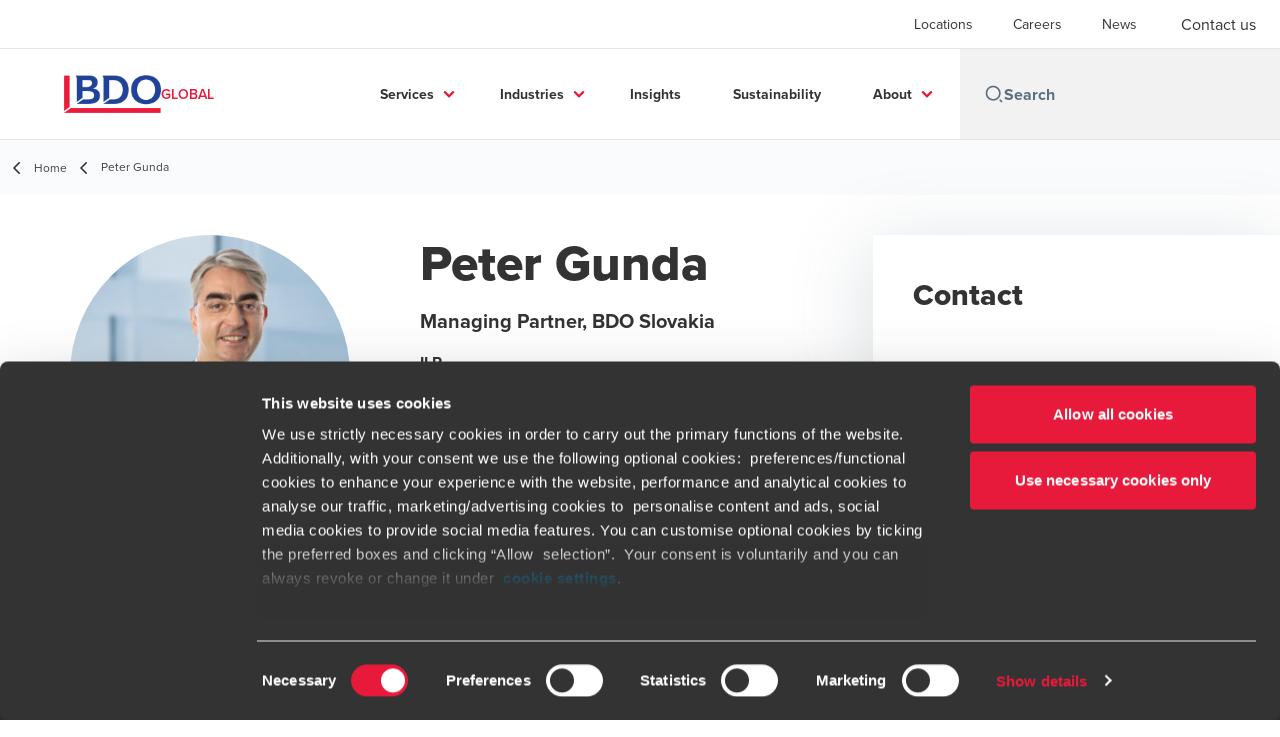

--- FILE ---
content_type: text/html; charset=utf-8
request_url: https://www.bdo.global/en-gb/our-people/peter-gunda
body_size: 33203
content:
<!DOCTYPE html>
<html lang="en-GB" dir="ltr" class="scroll-smooth">
<head>
    <meta charset="utf-8" />
    <meta name="viewport" content="width=device-width, initial-scale=1.0" />
    
    
	<script type="application/ld+json">
{
  "url": "https://www.bdo.global/en-gb/our-people/peter-gunda",
  "name": "Peter Gunda",
  "jobTitle": "Managing Partner, BDO Slovakia",
  "description": "",
  "image": "/getmedia/12650a60-db30-448e-8a42-f5be8189a3c0/Gunda-Peter_1.jpg.aspx?width=362\u0026height=259\u0026ext=.jpg",
  "sameAs": [],
  "worksFor": {
    "name": "BDO Global",
    "logo": "https://cdn.bdo.global/images/bdo_logo/1.0.0/bdo_logo_color.png",
    "@type": "Organization",
    "@context": "https://schema.org"
  },
  "@type": "Person",
  "@context": "https://schema.org"
}
	</script>

    <meta name="keywords" content="" />
    <meta name="description" content="" />
    <link rel="apple-touch-icon" sizes="180x180" href="/apple-touch-icon.png">
<link rel="icon" type="image/png" sizes="32x32" href="/favicon-32x32.png">
<link rel="icon" type="image/png" sizes="16x16" href="/favicon-16x16.png">
<link rel="icon" type="image/png" sizes="48x48" href="/favicon-48x48.png">
<link rel="icon" type="image/svg+xml" href="/favicon.svg" />
<link rel="shortcut icon" href="/favicon.ico" />
<link rel="manifest" href="/site.webmanifest">
<link rel="mask-icon" href="/safari-pinned-tab.svg" color="#5bbad5">
<meta name="msapplication-TileColor" content="#da532c">
<meta name="theme-color" content="#ffffff">
    <title>Peter Gunda - BDO</title>

    
<script data-cookieconsent="ignore">
    window.dataLayer = window.dataLayer || [];
    function gtag() {
        dataLayer.push(arguments);
    }
    gtag("consent", "default", {
        ad_personalization: "denied",
        ad_storage: "denied",
        ad_user_data: "denied",
        analytics_storage: "denied",
        functionality_storage: "denied",
        personalization_storage: "denied",
        security_storage: "granted",
        wait_for_update: 500,
    });
    gtag("set", "ads_data_redaction", true);
    gtag("set", "url_passthrough", false);
</script>

<!-- Google Tag Manager -->
    <script data-cookieconsent="ignore">
    (function(w,d,s,l,i){w[l]=w[l]||[];w[l].push({'gtm.start':
    new Date().getTime(),event:'gtm.js'});var f=d.getElementsByTagName(s)[0],
    j=d.createElement(s),dl=l!='dataLayer'?'&l='+l:'';j.async=true;j.src=
    'https://www.googletagmanager.com/gtm.js?id='+i+dl;f.parentNode.insertBefore(j,f);
    })(window,document,'script','dataLayer','GTM-W9TDZ6NK');</script>
<!-- End Google Tag Manager -->

<script id="Cookiebot" src="https://consent.cookiebot.com/uc.js" data-cbid="258b6aa2-700e-41d7-a2a4-5998797ee5c4" data-blockingmode="auto" type="text/javascript"></script>
    
    <script data-cookieconsent="ignore">
        function injectWhenCookiebotAcceptedScripts() {
            var rawHtml = null;
            var container = document.getElementById("scriptsAfterCookiebotAccepted");
            container.innerHTML = rawHtml;

            var scripts = container.getElementsByTagName("script");
            for (var i = 0; i < scripts.length; i++)
            {
                eval(scripts[i].innerText);
            }   
        }
    </script>

    
<script id="googleServices" type="text/javascript" data-cookieconsent="ignore">

            function initializeGoogleTags() {
                window.dataLayer = window.dataLayer || [];

                function gtag() {
                    dataLayer.push(arguments);
                }

                gtag("consent", "default", {
                    ad_personalization: "denied",
                    ad_storage: "denied",
                    ad_user_data: "denied",
                    analytics_storage: "denied",
                    functionality_storage: "denied",
                    personalization_storage: "denied",
                    security_storage: "granted",
                    wait_for_update: 500,
                });

                gtag('js', new Date());


                     gtag('config', 'G-S8M9KW26GP', { 'anonymize_ip': true, 'forceSSL': true });

                let script = document.createElement('script');
                script.src = 'https://www.googletagmanager.com/gtag/js?id=G-S8M9KW26GP';
                script.setAttribute("data-cookieconsent", "ignore");
                script.setAttribute("async", "");
                let ga = document.getElementById("googleServices");
                ga.before(script);
            }
        

         function CookiebotCallback_OnAccept() {

                    if (Cookiebot.consent.statistics && Cookiebot.consent.marketing) {
                        initializeGoogleTags();
                    }
                             injectWhenCookiebotAcceptedScripts();
         }
</script>
    
    <link rel="canonical" href="https://www.bdo.global/en-gb/our-people/peter-gunda" />

    

    
    <meta property="og:title" content="">
    <meta property="og:description" content="">
    <meta property="og:url" content="https://www.bdo.global/en-gb/our-people/peter-gunda">
    <meta property="og:image" content="https://www.bdo.global/getmedia/12650a60-db30-448e-8a42-f5be8189a3c0/Gunda-Peter_1.jpg.aspx?width=362&amp;height=259&amp;ext=.jpg">

<meta property="og:type" content="website">
    

    
<meta name="google-site-verification" content="PrE8dZXvZSBeLZqYwAL236f8J9o4MwjEROQe4gk4KSw" />
<script src="https://cdn.userway.org/widget.js" data-account="IpM5gJ7rf2"></script>

<style>
a#CybotCookiebotDialogPoweredbyCybot,
div#CybotCookiebotDialogPoweredByText {
 display: none;
}
div.CookiebotWidget-main-logo{
 display: none !important;
}
#CookiebotWidget .CookiebotWidget-body .CookiebotWidget-main-logo {
   display: none;
}
</style>
    <!-- Preconnect -->
<link rel="preconnect" href="https://fonts.googleapis.com" crossorigin="anonymous">
<link rel="preconnect" href="https://use.typekit.net" crossorigin="anonymous">

<!-- Preload Fonts -->
<link rel="preload" href="https://fonts.googleapis.com/css2?family=Material+Symbols+Outlined:opsz,wght,FILL,GRAD@48,400,0,0" as="style" />
<link rel="preload" href="https://fonts.googleapis.com/icon?family=Material+Icons" as="style">
<link rel="preload" href="https://use.typekit.net/yxr5raf.css" as="style">

<!-- Preload Master CSS -->
<link rel="preload" href="/dist/master.css?v=smS2c4gXbIMpVBdvU3ygIPIG8QV_vunk5ofuMsOHQGY" as="style" type="text/css">

<!-- Apply Stylesheets -->
<link rel="stylesheet" href="https://fonts.googleapis.com/css2?family=Material+Symbols+Outlined:opsz,wght,FILL,GRAD@48,400,0,0" />
<link rel="stylesheet" href="https://fonts.googleapis.com/icon?family=Material+Icons" />
<link rel="stylesheet" href="https://use.typekit.net/yxr5raf.css">
<link rel="stylesheet" href="/dist/master.css?v=smS2c4gXbIMpVBdvU3ygIPIG8QV_vunk5ofuMsOHQGY" type="text/css" />

    
    <link href="/_content/Kentico.Content.Web.Rcl/Content/Bundles/Public/systemPageComponents.min.css" rel="stylesheet" />
<link href="/PageBuilder/Public/Sections/section-column.css" rel="stylesheet" />


<script type="text/javascript">!function(T,l,y){var S=T.location,k="script",D="instrumentationKey",C="ingestionendpoint",I="disableExceptionTracking",E="ai.device.",b="toLowerCase",w="crossOrigin",N="POST",e="appInsightsSDK",t=y.name||"appInsights";(y.name||T[e])&&(T[e]=t);var n=T[t]||function(d){var g=!1,f=!1,m={initialize:!0,queue:[],sv:"5",version:2,config:d};function v(e,t){var n={},a="Browser";return n[E+"id"]=a[b](),n[E+"type"]=a,n["ai.operation.name"]=S&&S.pathname||"_unknown_",n["ai.internal.sdkVersion"]="javascript:snippet_"+(m.sv||m.version),{time:function(){var e=new Date;function t(e){var t=""+e;return 1===t.length&&(t="0"+t),t}return e.getUTCFullYear()+"-"+t(1+e.getUTCMonth())+"-"+t(e.getUTCDate())+"T"+t(e.getUTCHours())+":"+t(e.getUTCMinutes())+":"+t(e.getUTCSeconds())+"."+((e.getUTCMilliseconds()/1e3).toFixed(3)+"").slice(2,5)+"Z"}(),iKey:e,name:"Microsoft.ApplicationInsights."+e.replace(/-/g,"")+"."+t,sampleRate:100,tags:n,data:{baseData:{ver:2}}}}var h=d.url||y.src;if(h){function a(e){var t,n,a,i,r,o,s,c,u,p,l;g=!0,m.queue=[],f||(f=!0,t=h,s=function(){var e={},t=d.connectionString;if(t)for(var n=t.split(";"),a=0;a<n.length;a++){var i=n[a].split("=");2===i.length&&(e[i[0][b]()]=i[1])}if(!e[C]){var r=e.endpointsuffix,o=r?e.location:null;e[C]="https://"+(o?o+".":"")+"dc."+(r||"services.visualstudio.com")}return e}(),c=s[D]||d[D]||"",u=s[C],p=u?u+"/v2/track":d.endpointUrl,(l=[]).push((n="SDK LOAD Failure: Failed to load Application Insights SDK script (See stack for details)",a=t,i=p,(o=(r=v(c,"Exception")).data).baseType="ExceptionData",o.baseData.exceptions=[{typeName:"SDKLoadFailed",message:n.replace(/\./g,"-"),hasFullStack:!1,stack:n+"\nSnippet failed to load ["+a+"] -- Telemetry is disabled\nHelp Link: https://go.microsoft.com/fwlink/?linkid=2128109\nHost: "+(S&&S.pathname||"_unknown_")+"\nEndpoint: "+i,parsedStack:[]}],r)),l.push(function(e,t,n,a){var i=v(c,"Message"),r=i.data;r.baseType="MessageData";var o=r.baseData;return o.message='AI (Internal): 99 message:"'+("SDK LOAD Failure: Failed to load Application Insights SDK script (See stack for details) ("+n+")").replace(/\"/g,"")+'"',o.properties={endpoint:a},i}(0,0,t,p)),function(e,t){if(JSON){var n=T.fetch;if(n&&!y.useXhr)n(t,{method:N,body:JSON.stringify(e),mode:"cors"});else if(XMLHttpRequest){var a=new XMLHttpRequest;a.open(N,t),a.setRequestHeader("Content-type","application/json"),a.send(JSON.stringify(e))}}}(l,p))}function i(e,t){f||setTimeout(function(){!t&&m.core||a()},500)}var e=function(){var n=l.createElement(k);n.src=h;var e=y[w];return!e&&""!==e||"undefined"==n[w]||(n[w]=e),n.onload=i,n.onerror=a,n.onreadystatechange=function(e,t){"loaded"!==n.readyState&&"complete"!==n.readyState||i(0,t)},n}();y.ld<0?l.getElementsByTagName("head")[0].appendChild(e):setTimeout(function(){l.getElementsByTagName(k)[0].parentNode.appendChild(e)},y.ld||0)}try{m.cookie=l.cookie}catch(p){}function t(e){for(;e.length;)!function(t){m[t]=function(){var e=arguments;g||m.queue.push(function(){m[t].apply(m,e)})}}(e.pop())}var n="track",r="TrackPage",o="TrackEvent";t([n+"Event",n+"PageView",n+"Exception",n+"Trace",n+"DependencyData",n+"Metric",n+"PageViewPerformance","start"+r,"stop"+r,"start"+o,"stop"+o,"addTelemetryInitializer","setAuthenticatedUserContext","clearAuthenticatedUserContext","flush"]),m.SeverityLevel={Verbose:0,Information:1,Warning:2,Error:3,Critical:4};var s=(d.extensionConfig||{}).ApplicationInsightsAnalytics||{};if(!0!==d[I]&&!0!==s[I]){var c="onerror";t(["_"+c]);var u=T[c];T[c]=function(e,t,n,a,i){var r=u&&u(e,t,n,a,i);return!0!==r&&m["_"+c]({message:e,url:t,lineNumber:n,columnNumber:a,error:i}),r},d.autoExceptionInstrumented=!0}return m}(y.cfg);function a(){y.onInit&&y.onInit(n)}(T[t]=n).queue&&0===n.queue.length?(n.queue.push(a),n.trackPageView({})):a()}(window,document,{
src: "https://js.monitor.azure.com/scripts/b/ai.2.min.js", // The SDK URL Source
crossOrigin: "anonymous", 
cfg: { // Application Insights Configuration
    connectionString: 'InstrumentationKey=7e4d3ed1-4059-404e-bc13-1df6b795f445;IngestionEndpoint=https://westeurope-5.in.applicationinsights.azure.com/;LiveEndpoint=https://westeurope.livediagnostics.monitor.azure.com/'
}});</script></head>
<body data-lang="en-GB">
    <div id="scriptsAfterCookiebotAccepted"></div>
    

    
<div id="react_0HNILGTKG0RDP"><div data-reactroot=""><div class="header" id="header" data-ktc-search-exclude="true" style="position:relative"><div class="header__main-menu"><ul class="header__main-menu-list"><li class="header__main-menu-item"><a class="header__main-menu-link" href="/en-gb/locations">Locations</a></li><li class="header__main-menu-item"><a class="header__main-menu-link" href="/en-gb/careers">Careers</a></li><li class="header__main-menu-item"><a class="header__main-menu-link" href="/en-gb/news">News</a></li></ul><a role="button" class="btn px-6 py-3 text-base" href="/en-gb/contact-us" target="_self" title=""><span class="btn-text"><span class="">Contact us</span></span></a></div><nav class="header__mega-menu"><a href="/en-gb/home" class="header__logo"><img src="https://cdn.bdo.global/images/bdo_logo/1.0.0/bdo_logo_color.png" class="header__logo-img" alt="logo"/><div class="header__logo-text">Global</div></a><div class="header__mega-menu-wrapper"><div class="header__mobile-menu-header"><svg stroke="currentColor" fill="currentColor" stroke-width="0" viewBox="0 0 24 24" class="header__mobile-menu-header-icon" height="1em" width="1em" xmlns="http://www.w3.org/2000/svg"><path d="M11 2C15.968 2 20 6.032 20 11C20 15.968 15.968 20 11 20C6.032 20 2 15.968 2 11C2 6.032 6.032 2 11 2ZM11 18C14.8675 18 18 14.8675 18 11C18 7.1325 14.8675 4 11 4C7.1325 4 4 7.1325 4 11C4 14.8675 7.1325 18 11 18ZM19.4853 18.0711L22.3137 20.8995L20.8995 22.3137L18.0711 19.4853L19.4853 18.0711Z"></path></svg><svg stroke="currentColor" fill="none" stroke-width="0" viewBox="0 0 15 15" class="header__mobile-menu-header-icon" height="1em" width="1em" xmlns="http://www.w3.org/2000/svg"><path fill-rule="evenodd" clip-rule="evenodd" d="M1.5 3C1.22386 3 1 3.22386 1 3.5C1 3.77614 1.22386 4 1.5 4H13.5C13.7761 4 14 3.77614 14 3.5C14 3.22386 13.7761 3 13.5 3H1.5ZM1 7.5C1 7.22386 1.22386 7 1.5 7H13.5C13.7761 7 14 7.22386 14 7.5C14 7.77614 13.7761 8 13.5 8H1.5C1.22386 8 1 7.77614 1 7.5ZM1 11.5C1 11.2239 1.22386 11 1.5 11H13.5C13.7761 11 14 11.2239 14 11.5C14 11.7761 13.7761 12 13.5 12H1.5C1.22386 12 1 11.7761 1 11.5Z" fill="currentColor"></path></svg></div><div class="header__mega-menu-desktop"><ul class="header__mega-menu-list"></ul><div class="header__search relative"><div class="pl-2"><a class="pointer-events-none" href="/" aria-label="Search icon"><svg stroke="currentColor" fill="currentColor" stroke-width="0" viewBox="0 0 24 24" class="header__search-icon" height="1em" width="1em" xmlns="http://www.w3.org/2000/svg"><path d="M11 2C15.968 2 20 6.032 20 11C20 15.968 15.968 20 11 20C6.032 20 2 15.968 2 11C2 6.032 6.032 2 11 2ZM11 18C14.8675 18 18 14.8675 18 11C18 7.1325 14.8675 4 11 4C7.1325 4 4 7.1325 4 11C4 14.8675 7.1325 18 11 18ZM19.4853 18.0711L22.3137 20.8995L20.8995 22.3137L18.0711 19.4853L19.4853 18.0711Z"></path></svg></a></div><input type="text" name="Search" title="Search" placeholder="Search" class="header__search-input" value="" autoComplete="off"/></div></div></div></nav></div></div></div>
    
<div id="react_0HNILGTKG0RDQ"><div class="breadcrumbs" data-reactroot=""><ul class="breadcrumbs__list"><li class="breadcrumbs__list-item"><div class="px-2"><svg stroke="currentColor" fill="none" stroke-width="2" viewBox="0 0 24 24" aria-hidden="true" class="breadcrumbs__item-icon" height="18" width="18" xmlns="http://www.w3.org/2000/svg"><path stroke-linecap="round" stroke-linejoin="round" d="M15 19l-7-7 7-7"></path></svg></div><div class="pt-[1px]"><a href="/en-gb/home" target="" title="" class="animated-link inline text-lighter-black hover:text-lighter-black"><span class="hover-underline">Home</span></a></div></li><li class="breadcrumbs__list-item"><div class="px-2 hidden lg:flex"><svg stroke="currentColor" fill="none" stroke-width="2" viewBox="0 0 24 24" aria-hidden="true" class="breadcrumbs__item-icon" height="18" width="18" xmlns="http://www.w3.org/2000/svg"><path stroke-linecap="round" stroke-linejoin="round" d="M15 19l-7-7 7-7"></path></svg></div><div class="breadcrumbs__last-list-item-container"><span class="breadcrumbs__last-list-item">Peter Gunda</span></div></li></ul></div></div>
    



<div id="react_0HNILGTKG0RDO"><div class="bio-wrapper"><div class="bio"><div class="mb-8 flex flex-row lg:mb-20"><img class="bio__teaser" src="/getmedia/12650a60-db30-448e-8a42-f5be8189a3c0/Gunda-Peter_1.jpg.aspx?width=362&amp;height=259&amp;ext=.jpg" alt="."/><div><h1 class="bio__title">Peter Gunda</h1><div class="bio__subtitle">Managing Partner, BDO Slovakia</div><p class="bio__text">ILP</p></div></div><div class="contacts lg:hidden"><h3 class="contacts__title">Contact</h3><ul class="contacts__list"></ul></div></div><div class="contacts hidden lg:flex"><h3 class="contacts__title">Contact</h3><ul class="contacts__list"></ul></div></div></div>



<script src="/_content/Kentico.Content.Web.Rcl/Scripts/jquery-3.5.1.js"></script>
<script src="/_content/Kentico.Content.Web.Rcl/Scripts/jquery.unobtrusive-ajax.js"></script>
<script type="text/javascript">
window.kentico = window.kentico || {};
window.kentico.builder = {}; 
window.kentico.builder.useJQuery = true;</script><script src="/_content/Kentico.Content.Web.Rcl/Content/Bundles/Public/systemFormComponents.min.js"></script>

    <div id="react_0HNILGTKG0RDR"></div>
    
<div id="react_0HNILGTKG0RDT" class="footer__wrapper"><footer class="footer" data-ktc-search-exclude="true" data-reactroot=""><div class="footer__container container"><div class="footer__left-container"><ul class="footer__menu"><li class="footer__menu-item"><div class=""><a href="/en-gb/contact-us" target="" title="" class="animated-link inline text-white hover:text-white"><span class="hover-underline">Contact us</span></a></div></li><li class="footer__menu-item"><div class=""><a href="/en-gb/locations" target="" title="" class="animated-link inline text-white hover:text-white"><span class="hover-underline">Locations</span></a></div></li><li class="footer__menu-item"><div class=""><a href="/en-gb/legal-privacy-cookies" target="" title="" class="animated-link inline text-white hover:text-white"><span class="hover-underline">Legal / Privacy / Cookies</span></a></div></li><li class="footer__menu-item"><div class=""><a href="/en-gb/sitemap" target="" title="" class="animated-link inline text-white hover:text-white"><span class="hover-underline">Sitemap</span></a></div></li><li class="footer__menu-item"><div class=""><a href="https://www.linkedin.com/company/bdo-international/jobs/" target="" title="" class="animated-link inline text-white hover:text-white"><span class="hover-underline">Careers</span></a></div></li><li class="footer__menu-item"><div class=""><a href="/en-gb/fraud-alert" target="" title="" class="animated-link inline text-white hover:text-white"><span class="hover-underline">Fraud alert</span></a></div></li></ul></div><div class="footer__right-container"><div class="footer__subscribe-title">Global solutions. Driven to be the best.</div><div class="footer__subscribe-content">______________________________________________________</div><div class="footer__social-icons"><ul class="footer__social-menu"><li class="footer__social-item"><a class="footer__social-link" href="https://www.linkedin.com/company/bdo-international?trk=biz-companies-cym" target="_blank" title="LinkedIn (Opens in a new window/tab)" aria-label="LinkedIn"><svg width="48" height="48" viewBox="0 0 48 48" fill="none" xmlns="http://www.w3.org/2000/svg"><path fill-rule="evenodd" clip-rule="evenodd" d="M4 24C4 12.9543 12.9543 4 24 4C35.0457 4 44 12.9543 44 24C44 35.0457 35.0457 44 24 44C12.9543 44 4 35.0457 4 24Z" fill="#404040"></path><path fill-rule="evenodd" clip-rule="evenodd" d="M18.134 20.5649H13.6016V34.183H18.134V20.5649Z" fill="#E7E7E7"></path><path fill-rule="evenodd" clip-rule="evenodd" d="M18.432 16.3522C18.4026 15.017 17.4477 14 15.8972 14C14.3467 14 13.333 15.017 13.333 16.3522C13.333 17.6598 14.3167 18.7061 15.8384 18.7061H15.8673C17.4477 18.7061 18.432 17.6598 18.432 16.3522Z" fill="#E7E7E7"></path><path fill-rule="evenodd" clip-rule="evenodd" d="M34.4795 26.3748C34.4795 22.1919 32.2435 20.2451 29.2609 20.2451C26.8545 20.2451 25.7771 21.5669 25.1756 22.4941V20.5653H20.6426C20.7023 21.8431 20.6426 34.1833 20.6426 34.1833H25.1756V26.5779C25.1756 26.1709 25.205 25.7649 25.3248 25.4735C25.6524 24.6604 26.3982 23.8185 27.6504 23.8185C29.2912 23.8185 29.947 25.0673 29.947 26.8973V34.183H34.4793L34.4795 26.3748Z" fill="#E7E7E7"></path></svg><span class="sr-only">Opens in a new window/tab</span></a></li><li class="footer__social-item"><a class="footer__social-link" href="https://www.youtube.com/user/BDOInternational" target="_blank" title="YouTube (Opens in a new window/tab)" aria-label="YouTube"><svg width="48" height="48" viewBox="0 0 48 48" fill="none" xmlns="http://www.w3.org/2000/svg"><path fill-rule="evenodd" clip-rule="evenodd" d="M4 24C4 12.9543 12.9543 4 24 4C35.0457 4 44 12.9543 44 24C44 35.0457 35.0457 44 24 44C12.9543 44 4 35.0457 4 24Z" fill="#404040"></path><path fill-rule="evenodd" clip-rule="evenodd" d="M35.1999 19.4514C35.1999 19.4514 34.9763 17.8839 34.2913 17.1936C33.422 16.2872 32.4477 16.2829 32.0013 16.2303C28.8027 16 24.0049 16 24.0049 16H23.9949C23.9949 16 19.197 16 15.9984 16.2303C15.5513 16.2829 14.5777 16.2872 13.7077 17.1936C13.0227 17.8839 12.7999 19.4514 12.7999 19.4514C12.7999 19.4514 12.5713 21.2926 12.5713 23.1331V24.8591C12.5713 26.7003 12.7999 28.5408 12.7999 28.5408C12.7999 28.5408 13.0227 30.1083 13.7077 30.7986C14.5777 31.705 15.7199 31.6765 16.2284 31.7711C18.057 31.946 23.9999 32 23.9999 32C23.9999 32 28.8027 31.9929 32.0013 31.7626C32.4477 31.7092 33.422 31.705 34.2913 30.7986C34.9763 30.1083 35.1999 28.5408 35.1999 28.5408C35.1999 28.5408 35.4284 26.7003 35.4284 24.8591V23.1331C35.4284 21.2926 35.1999 19.4514 35.1999 19.4514Z" fill="#E7E7E7"></path><path fill-rule="evenodd" clip-rule="evenodd" d="M21.7147 27.4287L21.7139 20.5715L28.571 24.0119L21.7147 27.4287Z" fill="#404040"></path></svg><span class="sr-only">Opens in a new window/tab</span></a></li></ul></div><div class="footer__copyright">©BDO 2026. See Terms & Conditions for more information</div></div></div></footer></div>

    
    <script src="/dist/vendor.bundle.js?v=8FnlmZ0k6viykDa8OmolrbVJp1r5MegylyQ01zyXE9M" data-cookieconsent="ignore"></script>
    <script src="/dist/master.bundle.js?v=zdwWfHysjkJbyxO-VTGtCz1-xREwOuJfVj-35qUEJTQ" data-cookieconsent="ignore"></script>
    <script>ReactDOM.hydrate(React.createElement(PeopleBio, {"data":{"displayName":"Peter Gunda","teaserImageUrl":"/getmedia/12650a60-db30-448e-8a42-f5be8189a3c0/Gunda-Peter_1.jpg.aspx?width=362\u0026height=259\u0026ext=.jpg","teaserImageAltText":".","summary":"","jobTitle":"Managing Partner, BDO Slovakia","credentials":["ILP"],"industryCategoryNames":[],"serviceAreaNames":[],"specialtiesCategoryNames":[],"vCardUrl":null,"officeLocations":[],"facebookUrl":"","twitterUrl":"","linkedInUrl":"","officePhoneNumber":"","mobilePhoneNumber":"","directDialNumber":"","email":null,"authoredContent":null}}), document.getElementById("react_0HNILGTKG0RDO"));
ReactDOM.hydrate(React.createElement(Header, {"headerDetails":{"menuItems":[{"title":"Locations","url":"/en-gb/locations"},{"title":"Careers","url":"/en-gb/careers"},{"title":"News","url":"/en-gb/news"}],"cultures":[],"contact":{"title":"Contact us","url":"/en-gb/contact-us"},"siteName":"Global","logoURL":"/en-gb/home","logoImageURL":"https://cdn.bdo.global/images/bdo_logo/1.0.0/bdo_logo_color.png","searchPageURL":"/en-gb/search","megaMenuItems":[{"featured":[],"children":[{"description":"In a rapidly evolving business and regulatory environment, the right guidance is more important than ever.\r\n","children":[{"title":"IFRS and Corporate Reporting","url":"/en-gb/microsites/ifrs/ifrs-reporting"},{"title":"Proposed Standards","url":"/en-gb/services/audit-assurance/proposed-standards"}],"title":"Audit \u0026 Assurance","url":"/en-gb/services/audit-assurance"},{"description":"Our specialists have the experience and industry expertise to help you with all your tax matters - locally and globally.\r\n","children":[{"title":"Corporate International Tax","url":"/en-gb/services/tax/corporate-international-tax"},{"title":"Global Employer Services","url":"/en-gb/services/tax/global-employer-services"},{"title":"Global Private Client Services","url":"/en-gb/services/tax/global-private-client-services"},{"title":"Global R\u0026D Tax Credits and Incentives","url":"/en-gb/services/tax/global-r-d-tax-credits-and-incentives"},{"title":"Global Tax Assurance and Risk Management ","url":"/en-gb/services/tax/global-tax-assurance-and-risk-management"},{"title":"Global Transfer Pricing Services","url":"/en-gb/services/tax/global-transfer-pricing-services"},{"title":"Global Value Chain - Tax Advisory Services","url":"/en-gb/services/tax/global-value-chain-tax-advisory-services"},{"title":"Indirect Tax","url":"/en-gb/services/tax/indirect-tax"},{"title":"M\u0026A tax services","url":"/en-gb/services/tax/m-a-tax-services"}],"title":"Tax","url":"/en-gb/services/tax"},{"description":"BDO\u0026rsquo;s dedicated and highly experienced advisory services teams across the world have the depth of industry and technical resources to respond rapidly to our clients\u0026rsquo; needs.\r\n","children":[{"title":"BDO Digital","url":"/en-gb/services/advisory/bdo-digital"},{"title":"Cybersecurity","url":"/en-gb/services/advisory/cybersecurity"},{"title":"Deal Advisory","url":"/en-gb/services/advisory/deal-advisory"},{"title":"Global Forensics","url":"/en-gb/services/advisory/global-forensics"},{"title":"Management Consulting","url":"/en-gb/services/advisory/management-consulting-services"},{"title":"Risk Advisory Services","url":"/en-gb/services/advisory/risk-advisory-services"}],"title":"Advisory","url":"/en-gb/services/advisory"},{"description":"Whatever the size or type of your business, we can help you accomplish your goals\r\n","children":[{"title":"Outsourced Accounting and Bookkeeping","url":"/en-gb/services/business-services-outsourcing/outsourced-accounting-and-bookkeeping-en"},{"title":"Legal and Company Secretarial","url":"/en-gb/services/business-services-outsourcing/legal-and-company-secretarial"},{"title":"Compliance and Reporting","url":"/en-gb/services/business-services-outsourcing/compliance-and-reporting"},{"title":"Payroll, HR and Global Mobility","url":"/en-gb/services/business-services-outsourcing/payroll-hr-and-global-mobility"},{"title":"Financial Reporting","url":"/en-gb/services/business-services-outsourcing/financial-reporting"},{"title":"Building the Finance Function of the Future","url":"/en-gb/microsites/building-the-finance-function-of-the-future/building-the-finance-function-of-the-future"}],"title":"Business Services \u0026 Outsourcing","url":"/en-gb/services/business-services-outsourcing"}],"title":"Services","url":"/en-gb/services"},{"featured":[],"children":[{"description":"","children":[],"title":"Consumer Business","url":"/en-gb/industries/consumer-business"},{"description":"","children":[{"title":"Asset Management","url":"/en-gb/industries-en/financial-services-en/asset-management"},{"title":"Banking","url":"/en-gb/industries-en/financial-services-en/banking"},{"title":"Financial Services Advisory","url":"/en-gb/industries-en/financial-services-en/financial-services-advisory"},{"title":"Financial Services Tax","url":"/en-gb/industries-en/financial-services-en/financial-services-tax"},{"title":"Fintech","url":"/en-gb/industries-en/financial-services-en/fintech"},{"title":"Insurance ","url":"/en-gb/industries-en/financial-services-en/insurance-en"}],"title":"Financial Services","url":"/en-gb/industries-en/financial-services-en"},{"description":"","children":[{"title":"Healthcare Stability Outlook Report 2025","url":"/en-gb/insights/global-industries/healthcare/2025-healthcare-stability-outlook-report"}],"title":"Healthcare","url":"/en-gb/industries/public-sector/healthcare"},{"description":"","children":[],"title":"Manufacturing","url":"/en-gb/industries/manufacturing"},{"description":"","children":[{"title":"Mining","url":"/en-gb/industries-en/natural-resources-energy/mining"},{"title":"Oil \u0026 gas","url":"/en-gb/industries-en/natural-resources-energy/oil-gas"},{"title":"Renewable Energy","url":"/en-gb/industries-en/natural-resources-energy/renewable-energy"}],"title":"Natural Resources \u0026 Energy","url":"/en-gb/industries-en/natural-resources-energy"},{"description":"","children":[],"title":"Not-for-profit","url":"/en-gb/industries/not-for-profit"},{"description":"","children":[],"title":"Private Equity","url":"/en-gb/industries-en/private-equity"},{"description":"","children":[],"title":"Professional Services","url":"/en-gb/industries/professional-services"},{"description":"","children":[{"title":"Clients and Areas of Expertise","url":"/en-gb/industries-en/public-sector/clients-and-areas-of-expertise"},{"title":"Global Donor Services","url":"/en-gb/industries-en/public-sector/global-donor-services"},{"title":"Grant Cycle Services","url":"https://www.bdo.global/en-gb/industries/public-sector/grant-cycle-services"},{"title":"Healthcare","url":"/en-gb/industries-en/public-sector/healthcare"},{"title":"Smart and Sustainable Communities","url":"/en-gb/industries-en/public-sector/smart-and-sustainable-communities"}],"title":"Public Sector","url":"/en-gb/industries-en/public-sector"},{"description":"","children":[{"title":"Construction","url":"/en-gb/industries-en/real-estate-construction/construction"},{"title":"Developers","url":"/en-gb/industries-en/real-estate-construction/developers"},{"title":"Infra \u0026 PPP","url":"/en-gb/industries-en/real-estate-construction/infra-ppp"},{"title":"Investors \u0026 Fund Management","url":"/en-gb/industries-en/real-estate-construction/investors-fund-management"},{"title":"Real Estate Services","url":"/en-gb/industries-en/real-estate-construction/real-estate-services"},{"title":"REITs","url":"/en-gb/industries-en/real-estate-construction/reits"}],"title":"Real Estate \u0026 Construction","url":"/en-gb/industries-en/real-estate-construction"},{"description":"","children":[{"title":"Media \u0026 Entertainment","url":"/en-gb/industries-en/technology-media-entertainment-telecommunications/media-entertainment"},{"title":"Technology","url":"/en-gb/industries-en/technology-media-entertainment-telecommunications/technology"},{"title":"Telecommunications","url":"/en-gb/industries-en/technology-media-entertainment-telecommunications/telecommunications"}],"title":"Technology, Media \u0026 Entertainment, Telecommunications","url":"/en-gb/industries-en/technology-media-entertainment-telecommunications"},{"description":"","children":[],"title":"Transport","url":"/en-gb/industries-en/shipping-and-transport"}],"title":"Industries","url":"/en-gb/industries"},{"featured":[],"children":[],"title":"Insights","url":"/en-gb/insights"},{"featured":[],"children":[],"title":"Sustainability","url":"/en-gb/microsites/sustainability/sustainability-home"},{"featured":[],"children":[{"description":"","children":[{"title":"Global Board","url":"/en-gb/about/governance/global-board"},{"title":"BDO Council","url":"/en-gb/about/governance/council"},{"title":"Global Leadership team","url":"/en-gb/about/governance/global-leadership-team"},{"title":"Global Committees","url":"/en-gb/about/governance/global-committees"},{"title":"International Liaison Partners","url":"/en-gb/about/governance/international-liaison-partners"}],"title":"Governance","url":"/en-gb/about/governance"},{"description":"","children":[{"title":"Background","url":"/en-gb/about/global-network/background"},{"title":"Global Public Policy Committee (GPPC)","url":"/en-gb/about/global-network/global-public-policy-committee-(gppc)"},{"title":"Global Office","url":"/en-gb/locations/brussels-airport"}],"title":"Our global network","url":"/en-gb/about/global-network"},{"description":"","children":[],"title":"Our global vision","url":"/en-gb/about/our-vision"},{"description":"","children":[],"title":"Working at BDO","url":"/en-gb/microsites/bdo-pvp/working-at-bdo"},{"description":"","children":[],"title":"Shaping AI at BDO","url":"/en-gb/about/our-ai-journey"}],"title":"About","url":"/en-gb/about"}]}}), document.getElementById("react_0HNILGTKG0RDP"));
ReactDOM.hydrate(React.createElement(Breadcrumbs, {"breadcrumbsSettings":{"links":[{"title":"Home","url":"/en-gb/home"},{"title":"Peter Gunda","url":"/en-gb/our-people/peter-gunda"}]}}), document.getElementById("react_0HNILGTKG0RDQ"));
ReactDOM.hydrate(React.createElement(FormStylingJS, {}), document.getElementById("react_0HNILGTKG0RDR"));
ReactDOM.hydrate(React.createElement(Footer, {"footerSettings":{"displaySubscriptionsSection":true,"subscriptionButtonLink":null,"socialButtons":[{"altText":"LinkedIn","ariaLabel":"LinkedIn","iconType":"linkedin","customIcon":null,"order":1,"url":"https://www.linkedin.com/company/bdo-international?trk=biz-companies-cym"},{"altText":"YouTube","ariaLabel":"YouTube","iconType":"youtube","customIcon":null,"order":1,"url":"https://www.youtube.com/user/BDOInternational"}],"footerLinks":[{"openInNewTab":false,"order":-3,"title":"Contact us","url":"/en-gb/contact-us"},{"openInNewTab":false,"order":-2,"title":"Locations","url":"/en-gb/locations"},{"openInNewTab":false,"order":-1,"title":"Legal / Privacy / Cookies","url":"/en-gb/legal-privacy-cookies"},{"openInNewTab":false,"order":0,"title":"Sitemap","url":"/en-gb/sitemap"},{"openInNewTab":false,"order":1,"title":"Careers","url":"https://www.linkedin.com/company/bdo-international/jobs/"},{"openInNewTab":false,"order":2,"title":"Fraud alert","url":"/en-gb/fraud-alert"}]}}), document.getElementById("react_0HNILGTKG0RDT"));
</script>
    

</body>
</html>
